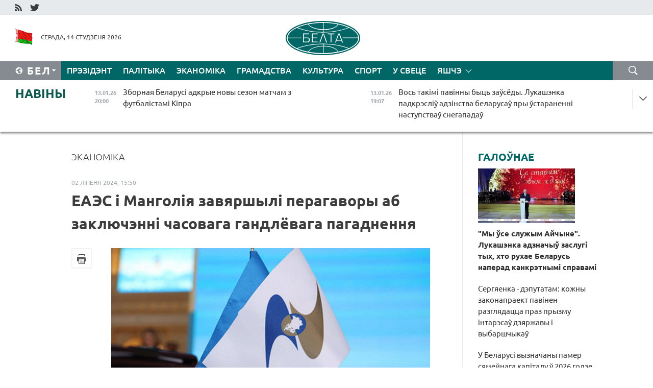

--- FILE ---
content_type: text/html; charset=UTF-8
request_url: https://blr.belta.by/economics/view/eaes-i-mangolija-zavjarshyli-peragavory-ab-zakljuchenni-chasovaga-gandlevaga-pagadnennja-133069-2024/
body_size: 14943
content:
    
    	<!DOCTYPE HTML>
	<html lang="by-BY" prefix="og: http://ogp.me/ns#">
	<head  prefix="article: http://ogp.me/ns/article#">
		<title>ЕАЭС і Манголія завяршылі перагаворы аб заключэнні часовага гандлёвага пагаднення </title>
		<meta http-equiv="Content-Type" content="text/html; charset=utf-8">
                <meta name="viewport" content="width=device-width">
		<link rel="stylesheet" href="/styles/general_styles.css" type="text/css">
                                <link rel="stylesheet" href="/styles/styles2.css?1768366306" type="text/css">
                                <link rel="stylesheet" href="/styles/styles.css?1768366306" type="text/css">
                <link rel="stylesheet" href="/styles/tr_styles.css" type="text/css">
                            <link rel="icon" href="/desimages/fav.png" type="image/png">
		<meta name="keywords" content="">
		<meta name="description" content="&quot;Бакі выказалі імкненне выйсці на падпісанне пагаднення да канца бягучага года&quot;, - дадалі ў ЕЭК. ">
	                    <meta property="og:locale" content="by_BY">
	        	        	<meta property="og:site_name" content="Беларускае тэлеграфнае агенцтва" />
	        	        	<meta property="og:title" content="ЕАЭС і Манголія завяршылі перагаворы аб заключэнні часовага гандлёвага пагаднення " />
	        	        	<meta property="og:type" content="article" />
	        	        	<meta property="og:url" content="https://blr.belta.by/economics/view/eaes-i-mangolija-zavjarshyli-peragavory-ab-zakljuchenni-chasovaga-gandlevaga-pagadnennja-133069-2024" />
	        	        	<meta property="og:image" content="https://blr.belta.by/images/storage/news/with_archive/2024/000021_1719924656_133069_big.jpg" />
	        	        	<meta property="og:description" content="&amp;quot;Бакі выказалі імкненне выйсці на падпісанне пагаднення да канца бягучага года&amp;quot;, - дадалі ў ЕЭК. " />
	        	        	<meta property="og:section" content="Эканоміка" />
	        	        	<meta property="article:published_time" content="2024-07-02 15:50:00" />
	        	        	<meta property="article:modified_time" content="2024-07-02 15:51:35" />
	        	    		                        <!-- Yandex.Metrika informer -->
<a href="https://metrika.yandex.by/stat/?id=15029098&amp;from=informer"
target="_blank" rel="nofollow"><img src="https://informer.yandex.ru/informer/15029098/1_1_FFFFFFFF_EFEFEFFF_0_pageviews"
style="width:80px; height:15px; border:0; display:none" alt="Яндекс.Метрика" title="Яндекс.Метрика: данные за сегодня (просмотры)" class="ym-advanced-informer" data-cid="15029098" data-lang="ru" /></a>
<!-- /Yandex.Metrika informer -->

<!-- Yandex.Metrika counter -->
<script type="text/javascript" >
   (function(m,e,t,r,i,k,a){m[i]=m[i]||function(){(m[i].a=m[i].a||[]).push(arguments)};
   m[i].l=1*new Date();
   for (var j = 0; j < document.scripts.length; j++) {if (document.scripts[j].src === r) { return; }}
   k=e.createElement(t),a=e.getElementsByTagName(t)[0],k.async=1,k.src=r,a.parentNode.insertBefore(k,a)})
   (window, document, "script", "https://mc.yandex.ru/metrika/tag.js", "ym");

   ym(15029098, "init", {
        clickmap:true,
        trackLinks:true,
        accurateTrackBounce:true,
        webvisor:true
   });
</script>
<noscript><div><img src="https://mc.yandex.ru/watch/15029098" style="position:absolute; left:-9999px;" alt="" /></div></noscript>
<!-- /Yandex.Metrika counter -->

            
        

                                                                	</head>
	
	<body>

                
        <a id="top"></a>

    <div class="all   ">
        <div class="ban_main_top">
            
        </div>
        <div class="top_line">
	                <div class="social_icons">
                                          <a href="/rss" title="RSS"  target ="_self" onmouseover="this.children[0].src='https://blr.belta.by/images/storage/banners/000015_9792b56e8dc3dd1262c69a28a949a99b_work.jpg'" onmouseout="this.children[0].src='https://blr.belta.by/images/storage/banners/000015_4c7b4dd0abba134c3f3b40f11c7d2280_work.jpg'">
                    <img src="https://blr.belta.by/images/storage/banners/000015_4c7b4dd0abba134c3f3b40f11c7d2280_work.jpg" alt="RSS" title="RSS" />
                </a>
                                              <a href="https://twitter.com/ByBelta" title="Twitter"  target ="_blank" onmouseover="this.children[0].src='https://blr.belta.by/images/storage/banners/000015_d883d8345fde0915c71fe70fbc6b3aba_work.jpg'" onmouseout="this.children[0].src='https://blr.belta.by/images/storage/banners/000015_aa312c63b3361ad13bfc21a9647031cf_work.jpg'">
                    <img src="https://blr.belta.by/images/storage/banners/000015_aa312c63b3361ad13bfc21a9647031cf_work.jpg" alt="Twitter" title="Twitter" />
                </a>
                        </div>
    
	         
        </div>
        <div class="header">
            <div class="header_date">
                                            <a class="header_flag" href="/" title="Сцяг"  target ="_self">
                <img 
                    src="https://blr.belta.by/images/storage/banners/000204_8b46a27f5f27ae9a2d0bd487d340c2d5_work.jpg" 
                    alt="Сцяг" 
                    title="Сцяг" 
                                    />
            </a>
            
                Серада, 14 студзеня 2026
            </div>
	            	        <div class="logo">
            
                                                                    <a href="/" title="Беларускае тэлеграфнае агенцтва"  target ="_self">
                            <span class="logo_img"><img src="https://blr.belta.by/images/storage/banners/000016_3289232daeea51392de2ee72efbeeaee_work.jpg" alt="Беларускае тэлеграфнае агенцтва" title="Беларускае тэлеграфнае агенцтва" /></span>
                                                    </a>
                                                        </div>
    
            <div class="weather_currency">
                <div class="weather_currency_inner">
                
	 	
                </div>
	    
            </div>
        </div>
    <div class="menu_line" >

	    <div class="main_langs" id="main_langs">
            <div class="main_langs_inner" id="main_langs_inner">
	
                                    <div class="main_lang_item" ><a target="_blank"   href="http://belta.by" title="Рус" >Рус</a></div>
        	
                                                    	
                                    <div class="main_lang_item" ><a target="_blank"   href="https://pol.belta.by/" title="Pl" >Pl</a></div>
        	
                                    <div class="main_lang_item" ><a target="_blank"   href="http://eng.belta.by" title="Eng" >Eng</a></div>
        	
                                    <div class="main_lang_item" ><a target="_blank"   href="http://deu.belta.by" title="Deu" >Deu</a></div>
        	
                                    <div class="main_lang_item" ><a target="_blank"   href="http://esp.belta.by" title="Esp" >Esp</a></div>
        	
                                    <div class="main_lang_item" ><a target="_blank"   href="http://chn.belta.by/" title="中文" >中文</a></div>
        </div>
<div class="main_lang_item main_lang_selected" ><a   href="https://blr.belta.by/" title="Бел">Бел</a></div>
</div>
		

	       <div class="h_menu_fp" id="h_menu_fp" >
    <div class="h_menu_title" id="h_menu_title">
                Меню
    </div>
            <div class="h_menu_s" id="h_menu_s"></div>
        <div class="menu_more">
            <div class="menu_more_title" id="h_menu_more" >Яшчэ </div>
                    <div id="h_menu" class="h_menu">
                <div class="content_all_margin">
	                        <div class="menu_els" id="h_menu_line_1">
                                                            <div class="menu_item " id="h_menu_item_1_1">
                            <a   href="https://blr.belta.by/president/" title="Прэзідэнт">Прэзідэнт</a>
                        </div>
                                                                                <div class="menu_item " id="h_menu_item_1_2">
                            <a   href="https://blr.belta.by/politics/" title="Палітыка">Палітыка</a>
                        </div>
                                                                                <div class="menu_item menu_item_selected" id="h_menu_item_1_3">
                            <a   href="https://blr.belta.by/economics/" title="Эканоміка">Эканоміка</a>
                        </div>
                                                                                <div class="menu_item " id="h_menu_item_1_4">
                            <a   href="https://blr.belta.by/society/" title="Грамадства">Грамадства</a>
                        </div>
                                                                                <div class="menu_item " id="h_menu_item_1_5">
                            <a   href="https://blr.belta.by/culture/" title="Культура">Культура</a>
                        </div>
                                                                                <div class="menu_item " id="h_menu_item_1_6">
                            <a   href="https://blr.belta.by/sport/" title="Спорт">Спорт</a>
                        </div>
                                                                                <div class="menu_item " id="h_menu_item_1_7">
                            <a   href="https://blr.belta.by/world/" title="У свеце">У свеце</a>
                        </div>
                                                </div>
                                            <div class="menu_els" id="h_menu_line_2">
                                                            <div class="menu_item " id="h_menu_item_2_1">
                            <a   href="https://blr.belta.by/opinions/" title="Меркаванні">Меркаванні</a>
                        </div>
                                                                                <div class="menu_item " id="h_menu_item_2_2">
                            <a   href="https://blr.belta.by/comments/" title="Каментарыі">Каментарыі</a>
                        </div>
                                                                                <div class="menu_item " id="h_menu_item_2_3">
                            <a   href="https://blr.belta.by/interview/" title="Інтэрв&#039;ю">Інтэрв'ю</a>
                        </div>
                                                </div>
                                            <div class="menu_els" id="h_menu_line_3">
                                                            <div class="menu_item " id="h_menu_item_3_1">
                            <a   href="https://blr.belta.by/photonews/" title="Фотанавіны">Фотанавіны</a>
                        </div>
                                                                                <div class="menu_item " id="h_menu_item_3_2">
                            <a   href="https://blr.belta.by/video/" title="Відэа">Відэа</a>
                        </div>
                                                                                <div class="menu_item " id="h_menu_item_3_3">
                            <a   href="https://blr.belta.by/infographica/" title="Інфаграфіка">Інфаграфіка</a>
                        </div>
                                                </div>
                                            <div class="menu_els" id="h_menu_line_4">
                                                            <div class="menu_item " id="h_menu_item_4_1">
                            <a   href="https://blr.belta.by/about_company/" title="Аб агенцтве">Аб агенцтве</a>
                        </div>
                                                                                <div class="menu_item " id="h_menu_item_4_2">
                            <a   href="https://blr.belta.by/advertising/" title="Рэклама">Рэклама</a>
                        </div>
                                                                                <div class="menu_item " id="h_menu_item_4_3">
                            <a   href="https://blr.belta.by/contacts/" title="Кантакты">Кантакты</a>
                        </div>
                                                </div>
                            </div>
       
    </div>
                    </div>
           </div>            
	


	
    
    
	    <div class="search_btn" onclick="open_search('search')"></div>
<form action="/search/getResultsForPeriod/" id="search">
    <input type="text" name="query" value="" placeholder="Пошук" class="search_edit"/>
    <input type="submit" value="Пошук" class="search_submit" />
    <div class="clear"></div>
        <div class="fp_search_where">
        <span id="fp_search_where">Дзе шукаць:</span>
            <input type="radio" name="group" value="0" id="group_0"/><label for="group_0">Шукаць усюды</label>
                                                        <input type="radio" name="group" value="4" id="group_4"/><label for="group_4">Вiдэа</label>
                                           <input type="radio" name="group" value="5" id="group_5"/><label for="group_5">Інфаграфіка</label>
                                           <input type="radio" name="group" value="6" id="group_6"/><label for="group_6">Эксперты</label>
               </div>
       <div class="fp_search_where">
        <span id="fp_search_when">За перыяд</span>
            <input type="radio" name="period" value="0" id="period_0"/><label for="period_0">За ўвесь перыяд</label>
            <input type="radio" name="period" value="1" id="period_1"/><label for="period_1">За дзень</label>
            <input type="radio" name="period" value="2" id="period_2"/><label for="period_2">За тыдзень</label>
            <input type="radio" name="period" value="3" id="period_3"/><label for="period_3">За месяц</label>
            <input type="radio" name="period" value="4" id="period_4"/><label for="period_4">За год</label>
                </div>
    <div class="search_close close_btn" onclick="close_search('search')"></div>
</form>
   

    </div>
    <div class="top_lenta_inner">
  <div class="top_lenta">
    <a href="/" title="На галоўную" class="tl_logo"></a>
    <div class="tl_title">
                    <a href="https://blr.belta.by/all_news" title="Навіны">Навіны</a>
            </div>
                            <div class="tl_inner" id="tl_inner">
        
        <div class="tl_item">
	        	            	            	            	        	                            <div class="lenta_date_box">
                    <div class="lenta_date">
                   	               13.01.26
	                              <div class="line"></div>
                    </div>
                    </div>
	                                                                        	                	                                <a  href="https://blr.belta.by/sport/view/zbornaja-belarusi-adkrye-novy-sezon-matcham-z-futbalistami-kipra-153463-2026/"   title="Зборная Беларусі адкрые новы сезон матчам з футбалістамі Кіпра ">
                    <span class="tl_date">
                                                                                                    <span class="lenta_date_past">13.01.26</span>
                                                <span>20:00</span>
                    </span>
                    <span class="tl_news">Зборная Беларусі адкрые новы сезон матчам з футбалістамі Кіпра </span>
                    <span class="tl_node">Спорт</span>
                </a>
        </div>
        
        <div class="tl_item">
	        	            	        	                                                                        	                	                                <a  href="https://blr.belta.by/president/view/vos-takimi-pavinny-byts-zausedy-lukashenka-padkresliu-adzinstva-belarusau-pry-ustaranenni-nastupstvau-153462-2026/"   title="Вось такімі павінны быць заўсёды. Лукашэнка падкрэсліў адзінства беларусаў пры ўстараненні наступстваў снегападаў ">
                    <span class="tl_date">
                                                                                                    <span class="lenta_date_past">13.01.26</span>
                                                <span>19:07</span>
                    </span>
                    <span class="tl_news">Вось такімі павінны быць заўсёды. Лукашэнка падкрэсліў адзінства беларусаў пры ўстараненні наступстваў снегападаў </span>
                    <span class="tl_node">Прэзідэнт</span>
                </a>
        </div>
        
        <div class="tl_item">
	        	            	        	                                                                        	                	                                <a  href="https://blr.belta.by/president/view/lukashenka-pra-god-belaruskaj-zhanchyny-upershynju-vybrali-ne-prosta-temu-goda-a-jago-simval-153461-2026/"   title="Лукашэнка пра Год беларускай жанчыны: упершыню выбралі не проста тэму года, а яго сімвал ">
                    <span class="tl_date">
                                                                                                    <span class="lenta_date_past">13.01.26</span>
                                                <span>18:32</span>
                    </span>
                    <span class="tl_news">Лукашэнка пра Год беларускай жанчыны: упершыню выбралі не проста тэму года, а яго сімвал </span>
                    <span class="tl_node">Прэзідэнт</span>
                </a>
        </div>
        
        <div class="tl_item">
	        	            	        	                                                                        	                	                                <a  href="https://blr.belta.by/president/view/my-use-sluzhym-ajchyne-lukashenka-adznachyu-zaslugi-tyh-hto-ruhae-belarus-naperad-kankretnymi-spravami-153460-2026/"   title="&quot;Мы ўсе служым Айчыне&quot;. Лукашэнка адзначыў заслугі тых, хто рухае Беларусь наперад канкрэтнымі справамі ">
                    <span class="tl_date">
                                                                                                    <span class="lenta_date_past">13.01.26</span>
                                                <span>18:24</span>
                    </span>
                    <span class="tl_news">"Мы ўсе служым Айчыне". Лукашэнка адзначыў заслугі тых, хто рухае Беларусь наперад канкрэтнымі справамі </span>
                    <span class="tl_node">Прэзідэнт</span>
                </a>
        </div>
        
        <div class="tl_item">
	        	            	        	                                                                        	                	                                <a  href="https://blr.belta.by/society/view/bolsh-za-11-tys-valantserau-byli-zadzejnichany-na-prybiranni-snegu-153459-2026/"   title="Больш за 11 тыс. валанцёраў былі задзейнічаны на прыбіранні снегу ">
                    <span class="tl_date">
                                                                                                    <span class="lenta_date_past">13.01.26</span>
                                                <span>18:20</span>
                    </span>
                    <span class="tl_news">Больш за 11 тыс. валанцёраў былі задзейнічаны на прыбіранні снегу </span>
                    <span class="tl_node">Грамадства</span>
                </a>
        </div>
        
        <div class="tl_item">
	        	            	        	                                                                        	                	                                <a  href="https://blr.belta.by/society/view/sinoptyki-zmoguts-skladats-pragnozy-na-15-dzen-naperad-kali-geta-stane-magchyma-153458-2026/"   title="Сіноптыкі змогуць складаць прагнозы на 15 дзён наперад. Калі гэта стане магчыма? ">
                    <span class="tl_date">
                                                                                                    <span class="lenta_date_past">13.01.26</span>
                                                <span>17:44</span>
                    </span>
                    <span class="tl_news">Сіноптыкі змогуць складаць прагнозы на 15 дзён наперад. Калі гэта стане магчыма? </span>
                    <span class="tl_node">Грамадства</span>
                </a>
        </div>
        
        <div class="tl_item">
	        	            	        	                                                                        	                	                                <a  href="https://blr.belta.by/politics/view/mzs-dalo-rekamendatsyi-gramadzjanam-belarusi-jakija-planujuts-paezdki-u-iran-153457-2026/"   title="МЗС дало рэкамендацыі грамадзянам Беларусі, якія плануюць паездкі ў Іран ">
                    <span class="tl_date">
                                                                                                    <span class="lenta_date_past">13.01.26</span>
                                                <span>17:07</span>
                    </span>
                    <span class="tl_news">МЗС дало рэкамендацыі грамадзянам Беларусі, якія плануюць паездкі ў Іран </span>
                    <span class="tl_node">Палітыка</span>
                </a>
        </div>
        
        <div class="tl_item">
	        	            	        	                                                                        	                	                                <a  href="https://blr.belta.by/society/view/atmasfera-tsjapla-i-klopatu-u-rnpts-traumatalogii-i-artapedyi-prajshla-aktsyja-terapija-tsudau-153456-2026/"   title="Атмасфера цяпла і клопату. У РНПЦ траўматалогіі і артапедыі прайшла акцыя &quot;Тэрапія цудаў&quot;">
                    <span class="tl_date">
                                                                                                    <span class="lenta_date_past">13.01.26</span>
                                                <span>16:58</span>
                    </span>
                    <span class="tl_news">Атмасфера цяпла і клопату. У РНПЦ траўматалогіі і артапедыі прайшла акцыя "Тэрапія цудаў"</span>
                    <span class="tl_node">Грамадства</span>
                </a>
        </div>
        
        <div class="tl_item">
	        	            	        	                                                                        	                	                                <a  href="https://blr.belta.by/economics/view/butb-pragnazue-rost-popytu-na-neruhomuju-maemasts-shto-vystauljaetstsa-na-targi-pa-minimalnaj-tsane-153455-2026/"   title="БУТБ прагназуе рост попыту на нерухомую маёмасць, што выстаўляецца на таргі па мінімальнай цане ">
                    <span class="tl_date">
                                                                                                    <span class="lenta_date_past">13.01.26</span>
                                                <span>16:50</span>
                    </span>
                    <span class="tl_news">БУТБ прагназуе рост попыту на нерухомую маёмасць, што выстаўляецца на таргі па мінімальнай цане </span>
                    <span class="tl_node">Эканоміка</span>
                </a>
        </div>
        
        <div class="tl_item">
	        	            	        	                                                                        	                	                                <a  href="https://blr.belta.by/politics/view/generalnae-konsulstva-belarusi-pachalo-rabotu-u-almaty-153454-2026/"   title="Генеральнае консульства Беларусі пачало работу ў Алматы   ">
                    <span class="tl_date">
                                                                                                    <span class="lenta_date_past">13.01.26</span>
                                                <span>16:45</span>
                    </span>
                    <span class="tl_news">Генеральнае консульства Беларусі пачало работу ў Алматы   </span>
                    <span class="tl_node">Палітыка</span>
                </a>
        </div>
        
        <div class="tl_item">
	        	            	        	                                                                        	                	                                <a  href="https://blr.belta.by/world/view/shmygal-zvolneny-z-pasady-ministra-abarony-ukrainy-153453-2026/"   title="Шмыгаль звольнены з пасады міністра абароны Украіны ">
                    <span class="tl_date">
                                                                                                    <span class="lenta_date_past">13.01.26</span>
                                                <span>16:22</span>
                    </span>
                    <span class="tl_news">Шмыгаль звольнены з пасады міністра абароны Украіны </span>
                    <span class="tl_node">У свеце</span>
                </a>
        </div>
        
        <div class="tl_item">
	        	            	        	                                                                        	                	                                <a  href="https://blr.belta.by/politics/view/mzs-belarusi-vystupila-z-zajavaj-u-suvjazi-z-abstanoukaj-u-irane-153452-2026/"   title="МЗС Беларусі выступіла з заявай у сувязі з абстаноўкай у Іране ">
                    <span class="tl_date">
                                                                                                    <span class="lenta_date_past">13.01.26</span>
                                                <span>16:06</span>
                    </span>
                    <span class="tl_news">МЗС Беларусі выступіла з заявай у сувязі з абстаноўкай у Іране </span>
                    <span class="tl_node">Палітыка</span>
                </a>
        </div>
        
        <div class="tl_item">
	        	            	        	                                                                        	                	                                <a  href="https://blr.belta.by/society/view/vysokakvalifikavanym-rabotnikam-inshazemtsam-moguts-sprastsits-atrymanne-dazvolu-na-pastajannae-153451-2026/"   title="Высокакваліфікаваным работнікам-іншаземцам могуць спрасціць атрыманне дазволу на пастаяннае пражыванне ў Беларусі ">
                    <span class="tl_date">
                                                                                                    <span class="lenta_date_past">13.01.26</span>
                                                <span>16:04</span>
                    </span>
                    <span class="tl_news">Высокакваліфікаваным работнікам-іншаземцам могуць спрасціць атрыманне дазволу на пастаяннае пражыванне ў Беларусі </span>
                    <span class="tl_node">Грамадства</span>
                </a>
        </div>
        
        <div class="tl_item">
	        	            	        	                                                                        	                	                                <a  href="https://blr.belta.by/society/view/belaruski-krasover-belgee-x50-stau-drugim-pa-papuljarnastsi-u-rasii-u-2025-godze-153450-2026/"   title="Беларускі красовер Belgee X50 стаў другім па папулярнасці ў Расіі ў 2025 годзе">
                    <span class="tl_date">
                                                                                                    <span class="lenta_date_past">13.01.26</span>
                                                <span>15:46</span>
                    </span>
                    <span class="tl_news">Беларускі красовер Belgee X50 стаў другім па папулярнасці ў Расіі ў 2025 годзе</span>
                    <span class="tl_node">Грамадства</span>
                </a>
        </div>
        
        <div class="tl_item">
	        	            	        	                                                                        	                	                                <a  href="https://blr.belta.by/world/view/parlamentskija-vybary-u-vengryi-naznachany-na-12-krasavika-153449-2026/"   title="Парламенцкія выбары ў Венгрыі назначаны на 12 красавіка ">
                    <span class="tl_date">
                                                                                                    <span class="lenta_date_past">13.01.26</span>
                                                <span>15:35</span>
                    </span>
                    <span class="tl_news">Парламенцкія выбары ў Венгрыі назначаны на 12 красавіка </span>
                    <span class="tl_node">У свеце</span>
                </a>
        </div>
        
        <div class="tl_item">
	        	            	        	                                                                        	                	                                <a  href="https://blr.belta.by/society/view/analityk-mirnae-ureguljavanne-kanfliktu-va-ukraine-budze-takim-zha-nechakanym-jak-i-jago-pachatak-153448-2026/"   title="Аналітык: мірнае ўрэгуляванне канфлікту ва Украіне будзе такім жа нечаканым, як і яго пачатак  ">
                    <span class="tl_date">
                                                                                                    <span class="lenta_date_past">13.01.26</span>
                                                <span>15:22</span>
                    </span>
                    <span class="tl_news">Аналітык: мірнае ўрэгуляванне канфлікту ва Украіне будзе такім жа нечаканым, як і яго пачатак  </span>
                    <span class="tl_node">Грамадства</span>
                </a>
        </div>
        
        <div class="tl_item">
	        	            	        	                                                                        	                	                                <a  href="https://blr.belta.by/culture/view/laureatami-premii-imja-ai-dubko-u-sfery-kultury-stali-13-chalavek-153447-2026/"   title="Лаўрэатамі прэміі імя А.І. Дубко ў сферы культуры сталі 13 чалавек">
                    <span class="tl_date">
                                                                                                    <span class="lenta_date_past">13.01.26</span>
                                                <span>15:19</span>
                    </span>
                    <span class="tl_news">Лаўрэатамі прэміі імя А.І. Дубко ў сферы культуры сталі 13 чалавек</span>
                    <span class="tl_node">Культура</span>
                </a>
        </div>
        
        <div class="tl_item">
	        	            	        	                                                                        	                	                                <a  href="https://blr.belta.by/society/view/u-belarusi-vyznachany-pamer-sjamejnaga-kapitalu-u-2026-godze-153446-2026/"   title="У Беларусі вызначаны памер сямейнага капіталу ў 2026 годзе ">
                    <span class="tl_date">
                                                                                                    <span class="lenta_date_past">13.01.26</span>
                                                <span>15:10</span>
                    </span>
                    <span class="tl_news">У Беларусі вызначаны памер сямейнага капіталу ў 2026 годзе </span>
                    <span class="tl_node">Грамадства</span>
                </a>
        </div>
        
        <div class="tl_item">
	        	            	        	                                                                        	                	                                <a  href="https://blr.belta.by/politics/view/kirauniki-mzs-belarusi-i-rasii-abmerkavali-situatsyju-u-irane-venesuele-i-grafik-buduchyh-sustrech-153445-2026/"   title="Кіраўнікі МЗС Беларусі і Расіі абмеркавалі сітуацыю ў Іране, Венесуэле і графік будучых сустрэч ">
                    <span class="tl_date">
                                                                                                    <span class="lenta_date_past">13.01.26</span>
                                                <span>14:55</span>
                    </span>
                    <span class="tl_news">Кіраўнікі МЗС Беларусі і Расіі абмеркавалі сітуацыю ў Іране, Венесуэле і графік будучых сустрэч </span>
                    <span class="tl_node">Палітыка</span>
                </a>
        </div>
        
        <div class="tl_item">
	        	            	        	                                                                        	                	                                <a  href="https://blr.belta.by/society/view/zakonapraekt-pa-pytannjah-identyfikatsyi-i-prasochvalnastsi-selgaszhyvel-prynjaty-u-pershym-chytanni-153444-2026/"   title="Законапраект па пытаннях ідэнтыфікацыі і прасочвальнасці сельгасжывёл прыняты ў першым чытанні ">
                    <span class="tl_date">
                                                                                                    <span class="lenta_date_past">13.01.26</span>
                                                <span>14:40</span>
                    </span>
                    <span class="tl_news">Законапраект па пытаннях ідэнтыфікацыі і прасочвальнасці сельгасжывёл прыняты ў першым чытанні </span>
                    <span class="tl_node">Грамадства</span>
                </a>
        </div>
        
        <div class="tl_item">
	        	            	        	                                                                        	                	                                <a  href="https://blr.belta.by/society/view/rytual-uruchennja-pagonau-supratsounikam-militsejskaga-vedamstva-adbyusja-u-muzei-gistoryi-vav-153443-2026/"   title="Рытуал уручэння пагонаў супрацоўнікам міліцэйскага ведамства адбыўся ў Музеі гісторыі ВАВ  ">
                    <span class="tl_date">
                                                                                                    <span class="lenta_date_past">13.01.26</span>
                                                <span>14:02</span>
                    </span>
                    <span class="tl_news">Рытуал уручэння пагонаў супрацоўнікам міліцэйскага ведамства адбыўся ў Музеі гісторыі ВАВ  </span>
                    <span class="tl_node">Грамадства</span>
                </a>
        </div>
        
        <div class="tl_item">
	        	            	        	                                                                        	                	                                <a  href="https://blr.belta.by/sport/view/shymanovich-prabilasja-u-drugi-krug-kvalifikatsyi-adkrytaga-chempijanatu-australii-pa-tenise-153442-2026/"   title="Шымановіч прабілася ў другі круг кваліфікацыі адкрытага чэмпіянату Аўстраліі па тэнісе ">
                    <span class="tl_date">
                                                                                                    <span class="lenta_date_past">13.01.26</span>
                                                <span>13:44</span>
                    </span>
                    <span class="tl_news">Шымановіч прабілася ў другі круг кваліфікацыі адкрытага чэмпіянату Аўстраліі па тэнісе </span>
                    <span class="tl_node">Спорт</span>
                </a>
        </div>
        
        <div class="tl_item">
	        	            	        	                                                                        	                	                                <a  href="https://blr.belta.by/society/view/tsi-pavjalichytstsa-kolkasts-belaruskamounyh-pragram-na-telebachanni-adkazau-ministr-infarmatsyi-153441-2026/"   title="Ці павялічыцца колькасць беларускамоўных праграм на тэлебачанні, адказаў міністр інфармацыі ">
                    <span class="tl_date">
                                                                                                    <span class="lenta_date_past">13.01.26</span>
                                                <span>13:43</span>
                    </span>
                    <span class="tl_news">Ці павялічыцца колькасць беларускамоўных праграм на тэлебачанні, адказаў міністр інфармацыі </span>
                    <span class="tl_node">Грамадства</span>
                </a>
        </div>
        
        <div class="tl_item">
	        	            	        	                                                                        	                	                                <a  href="https://blr.belta.by/economics/view/urad-kampensue-belarusbanku-straty-ad-ekspartnaga-kredytu-taa-budinzhyniryng-153440-2026/"   title="Урад кампенсуе Беларусбанку страты ад экспартнага крэдыту ТАА &quot;БудІнжынірынг&quot; ">
                    <span class="tl_date">
                                                                                                    <span class="lenta_date_past">13.01.26</span>
                                                <span>13:21</span>
                    </span>
                    <span class="tl_news">Урад кампенсуе Беларусбанку страты ад экспартнага крэдыту ТАА "БудІнжынірынг" </span>
                    <span class="tl_node">Эканоміка</span>
                </a>
        </div>
        
        <div class="tl_item">
	        	            	        	                                                                        	                	                                <a  href="https://blr.belta.by/society/view/galaledzitsa-i-da-minus-23-gradusau-chakaetstsa-u-belarusi-14-studzenja-153439-2026/"   title="Галалёдзіца і да -23°С чакаецца ў Беларусі 14 студзеня">
                    <span class="tl_date">
                                                                                                    <span class="lenta_date_past">13.01.26</span>
                                                <span>12:58</span>
                    </span>
                    <span class="tl_news">Галалёдзіца і да -23°С чакаецца ў Беларусі 14 студзеня</span>
                    <span class="tl_node">Грамадства</span>
                </a>
        </div>
        
        <div class="tl_item">
	        	            	        	                                                                        	                	                                <a  href="https://blr.belta.by/society/view/ryhtujuts-novuju-ataku-na-ushod-banar-rastlumachyu-jak-zahad-bachyts-slavjanskuju-prablemu-153438-2026/"   title="&quot;Рыхтуюць новую атаку на Усход&quot;. Банар растлумачыў, як Захад бачыць &quot;славянскую праблему&quot;">
                    <span class="tl_date">
                                                                                                    <span class="lenta_date_past">13.01.26</span>
                                                <span>12:48</span>
                    </span>
                    <span class="tl_news">"Рыхтуюць новую атаку на Усход". Банар растлумачыў, як Захад бачыць "славянскую праблему"</span>
                    <span class="tl_node">Грамадства</span>
                </a>
        </div>
        
        <div class="tl_item">
	        	            	        	                                                                        	                	                                <a  href="https://blr.belta.by/world/view/tramp-uveu-poshliny-u-pamery-25-pratsentau-dlja-krain-jakija-supratsounichajuts-z-iranam-153437-2026/"   title="Трамп увёў пошліны ў памеры 25 працэнтаў для краін, якія супрацоўнічаюць з Іранам">
                    <span class="tl_date">
                                                                                                    <span class="lenta_date_past">13.01.26</span>
                                                <span>12:25</span>
                    </span>
                    <span class="tl_news">Трамп увёў пошліны ў памеры 25 працэнтаў для краін, якія супрацоўнічаюць з Іранам</span>
                    <span class="tl_node">У свеце</span>
                </a>
        </div>
        
        <div class="tl_item">
	        	            	        	                                                                        	                	                                <a  href="https://blr.belta.by/society/view/u-belarusi-vyznachany-paradak-adboru-kandydatau-dlja-atrymannja-adukatsyi-za-mjazhoj-153436-2026/"   title="У Беларусі вызначаны парадак адбору кандыдатаў для атрымання адукацыі за мяжой">
                    <span class="tl_date">
                                                                                                    <span class="lenta_date_past">13.01.26</span>
                                                <span>12:14</span>
                    </span>
                    <span class="tl_news">У Беларусі вызначаны парадак адбору кандыдатаў для атрымання адукацыі за мяжой</span>
                    <span class="tl_node">Грамадства</span>
                </a>
        </div>
        
        <div class="tl_item">
	        	            	        	                                                                        	                	                                <a  href="https://blr.belta.by/sport/view/tysjacha-prykladau-tago-jak-talent-i-pratsa-pishuts-gistoryju-baskau-ab-dasjagnenni-shypachova-153435-2026/"   title="&quot;Тысяча прыкладаў таго, як талент і праца пішуць гісторыю&quot;. Баскаў аб дасягненні Шыпачова ">
                    <span class="tl_date">
                                                                                                    <span class="lenta_date_past">13.01.26</span>
                                                <span>11:55</span>
                    </span>
                    <span class="tl_news">"Тысяча прыкладаў таго, як талент і праца пішуць гісторыю". Баскаў аб дасягненні Шыпачова </span>
                    <span class="tl_node">Спорт</span>
                </a>
        </div>
        
        <div class="tl_item">
	        	            	        	                                                                        	                	                                <a  href="https://blr.belta.by/economics/view/lichba-rastse-z-kozhnym-godam-kolki-ton-peletau-vykarystana-na-unutranym-rynku-belarusi-za-2025-y-153434-2026/"   title="Лічба расце з кожным годам. Колькі тон пелетаў выкарыстана на ўнутраным рынку Беларусі за 2025-ы?  ">
                    <span class="tl_date">
                                                                                                    <span class="lenta_date_past">13.01.26</span>
                                                <span>11:45</span>
                    </span>
                    <span class="tl_news">Лічба расце з кожным годам. Колькі тон пелетаў выкарыстана на ўнутраным рынку Беларусі за 2025-ы?  </span>
                    <span class="tl_node">Эканоміка</span>
                </a>
        </div>
        <a class="all_news" href="https://blr.belta.by/all_news" title="Усе навіны">Усе навіны</a> 
    </div>
    <div class="tl_arrow" title="" id="tl_arrow"></div>
    <a class="all_news main_left_col" href="https://blr.belta.by/all_news" title="Усе навіны">Усе навіны</a> 
  </div>
    
</div>    <div class="main">
        <div class="content_2_col">
                  
<div class="content_margin">
<a href="https://blr.belta.by/economics/" title="Эканоміка"  class="rubric">Эканоміка</a>
<div class="date_full">02 ліпеня 2024, 15:50</div>
<h1>ЕАЭС і Манголія завяршылі перагаворы аб заключэнні часовага гандлёвага пагаднення <br /></h1>

    <div class="inner_content">
                    <div class="social_icons_c">
                                                                                        <div></div>
            
       

                                            <a href="/printv/economics/view/eaes-i-mangolija-zavjarshyli-peragavory-ab-zakljuchenni-chasovaga-gandlevaga-pagadnennja-133069-2024/" onclick="window.open('/printv/economics/view/eaes-i-mangolija-zavjarshyli-peragavory-ab-zakljuchenni-chasovaga-gandlevaga-pagadnennja-133069-2024/');return false" class="print_icon"></a>
                </div>
        
        <div>
            <div class="text">

                                    <div class="main_img">
                        <img src="https://blr.belta.by/images/storage/news/with_archive/2024/000021_1719924656_133069_big.jpg" alt="Фота з архіва" title="Фота з архіва"/>
                        <div class="img_doc_title">Фота з архіва</div>                    </div>
                
                                
                <meta name="mediator_published_time" content="2024-07-02T15:50:00+00:00" />
    <meta name="mediator_theme" content="Эканоміка" />
    <meta name="mediator" content="/economics/view/eaes-i-mangolija-zavjarshyli-peragavory-ab-zakljuchenni-chasovaga-gandlevaga-pagadnennja-133069-2024/" />
                                                                      
                                <div class="js-mediator-article">
                    2 ліпеня, Масква /Эдуард Півавар - БЕЛТА/. Еўразійскі эканамічны саюз і Манголія завяршылі перагаворы аб заключэнні часовага гандлёвага пагаднення, яно можа быць падпісана да канца бягучага года. Аб гэтым БЕЛТА паведамілі ў гандлёвым блоку Еўразійскай эканамічнай камісіі.<br /><br />"У час праходзячага ва Улан-Батары першага раўнда перагавораў аб заключэнні часовага гандлёвага пагаднення паміж Еўразійскім эканамічным саюзам, яго дзяржавамі-членамі і Манголіяй бакі ўжо змаглі канстатаваць іх субстантыўнае завяршэнне. Гэта стала  магчымым дзякуючы таму, што праект дакумента, уключаючы дамоўленасці аб зніжэнні або абнуленні пошлін па абмежаваным коле тавараў, быў падрыхтаваны ў рэкордна кароткія тэрміны", - расказалі ў ЕЭК.<br /><br />"Пашырэнне супрацоўніцтва праз заключэнне часовага гандлёвага пагаднення паміж ЕАЭС і Манголіяй мае стратэгічнае значэнне, паколькі дасць магчымасць стварыць дадатковыя стымулы для ўзаемнага павелічэння экспарту прадукцыі, дыверсіфікацыі гандлю і павышэння канкурэнтаздольнасці тавараў на рынках адзін аднаго. Акрамя таго, мы чакаем больш цеснай інтэграцыі краін нашага саюза і Манголіі ў рэгіянальныя і глабальныя ланцужкі дабаўленай вартасці", - заявіў член Калегіі (міністр) па гандлі ЕЭК Андрэй Сляпнёў.<br /><br />"Бакі выказалі імкненне выйсці на падпісанне пагаднення да канца бягучага года", - дадалі ў ЕЭК.-0- <br />
                    
                    
                                        
                                    <div class="invite_in_messagers">
    <div>Падпісвайцеся на нас у</div>
       <a  class="viber" href="https://twitter.com/ByBelta" rel="nofollow" target="_blank">
         <img src="https://blr.belta.by/images/design/1.png" style="margin:3px 0 -17px 0;display: inline;display: inline;" alt="X" title="X"
    </a>  
</div>
                                                        </div>


                
                
            </div>
            <div class="clear"></div>
        </div>
    </div>
</div>
    

            <div class="rubricNews">
    <div class="content_margin">
<a class="block_title" href="https://blr.belta.by/economics">Навіны рубрыкі Эканоміка</a>
    <div class="rubricNews_item">
                          	                	                                                    <a class="rubricNews_item_img news_with_rubric_img" href="/economics/view/butb-pragnazue-rost-popytu-na-neruhomuju-maemasts-shto-vystauljaetstsa-na-targi-pa-minimalnaj-tsane-153455-2026/"  title="БУТБ прагназуе рост попыту на нерухомую маёмасць, што выстаўляецца на таргі па мінімальнай цане ">
                        <img src="https://blr.belta.by/images/storage/news/with_archive/2026/000021_1768312320_153455_medium.jpg" alt="Фота з архіва" title="Фота з архіва"/>
                    </a>
                                <a href="/economics/view/butb-pragnazue-rost-popytu-na-neruhomuju-maemasts-shto-vystauljaetstsa-na-targi-pa-minimalnaj-tsane-153455-2026/"  title="БУТБ прагназуе рост попыту на нерухомую маёмасць, што выстаўляецца на таргі па мінімальнай цане ">
                    БУТБ прагназуе рост попыту на нерухомую маёмасць, што выстаўляецца на таргі па мінімальнай цане 
                </a>
    </div>
    <div class="rubricNews_item">
                          	                	                                                    <a class="rubricNews_item_img news_with_rubric_img" href="/economics/view/urad-kampensue-belarusbanku-straty-ad-ekspartnaga-kredytu-taa-budinzhyniryng-153440-2026/"  title="Урад кампенсуе Беларусбанку страты ад экспартнага крэдыту ТАА &quot;БудІнжынірынг&quot; ">
                        <img src="https://blr.belta.by/images/storage/news/with_archive/2026/000021_1768299699_153440_medium.jpg" alt="Фота з архіва" title="Фота з архіва"/>
                    </a>
                                <a href="/economics/view/urad-kampensue-belarusbanku-straty-ad-ekspartnaga-kredytu-taa-budinzhyniryng-153440-2026/"  title="Урад кампенсуе Беларусбанку страты ад экспартнага крэдыту ТАА &quot;БудІнжынірынг&quot; ">
                    Урад кампенсуе Беларусбанку страты ад экспартнага крэдыту ТАА "БудІнжынірынг" 
                </a>
    </div>
    <div class="rubricNews_item">
                          	                	                                                    <a class="rubricNews_item_img news_with_rubric_img" href="/economics/view/lichba-rastse-z-kozhnym-godam-kolki-ton-peletau-vykarystana-na-unutranym-rynku-belarusi-za-2025-y-153434-2026/"  title="Лічба расце з кожным годам. Колькі тон пелетаў выкарыстана на ўнутраным рынку Беларусі за 2025-ы?  ">
                        <img src="https://blr.belta.by/images/storage/news/with_archive/2026/000021_1768293960_153434_medium.jpg" alt="Фота з архіва" title="Фота з архіва"/>
                    </a>
                                <a href="/economics/view/lichba-rastse-z-kozhnym-godam-kolki-ton-peletau-vykarystana-na-unutranym-rynku-belarusi-za-2025-y-153434-2026/"  title="Лічба расце з кожным годам. Колькі тон пелетаў выкарыстана на ўнутраным рынку Беларусі за 2025-ы?  ">
                    Лічба расце з кожным годам. Колькі тон пелетаў выкарыстана на ўнутраным рынку Беларусі за 2025-ы?  
                </a>
    </div>
    <div class="rubricNews_item">
                          	                	                                                    <a class="rubricNews_item_img news_with_rubric_img" href="/economics/view/pasjadzhenne-eurazijskaga-mizhuradavaga-saveta-projdze-26-27-sakavika-u-shymkentse-153432-2026/"  title="Пасяджэнне Еўразійскага міжурадавага савета пройдзе 26-27 сакавіка ў Шымкенце">
                        <img src="https://blr.belta.by/images/storage/news/with_archive/2026/000021_1768293208_153432_medium.jpg" alt="Фота з архіва" title="Фота з архіва"/>
                    </a>
                                <a href="/economics/view/pasjadzhenne-eurazijskaga-mizhuradavaga-saveta-projdze-26-27-sakavika-u-shymkentse-153432-2026/"  title="Пасяджэнне Еўразійскага міжурадавага савета пройдзе 26-27 сакавіка ў Шымкенце">
                    Пасяджэнне Еўразійскага міжурадавага савета пройдзе 26-27 сакавіка ў Шымкенце
                </a>
    </div>
    <div class="rubricNews_item">
                          	                	                                                    <a class="rubricNews_item_img news_with_rubric_img" href="/economics/view/eek-na-dva-gady-abnulila-uvaznyja-poshliny-na-fasfaty-dlja-vytvorchastsi-mineralnyh-ugnaennjau-153431-2026/"  title="ЕЭК на два гады абнуліла ўвазныя пошліны на фасфаты для вытворчасці мінеральных угнаенняў">
                        <img src="https://blr.belta.by/images/storage/news/with_archive/2026/000021_1768292540_153431_medium.jpg" alt="Фота з архіва" title="Фота з архіва"/>
                    </a>
                                <a href="/economics/view/eek-na-dva-gady-abnulila-uvaznyja-poshliny-na-fasfaty-dlja-vytvorchastsi-mineralnyh-ugnaennjau-153431-2026/"  title="ЕЭК на два гады абнуліла ўвазныя пошліны на фасфаты для вытворчасці мінеральных угнаенняў">
                    ЕЭК на два гады абнуліла ўвазныя пошліны на фасфаты для вытворчасці мінеральных угнаенняў
                </a>
    </div>
    <div class="rubricNews_item">
                          	                	                                                    <a class="rubricNews_item_img news_with_rubric_img" href="/economics/view/ministerstva-ahovy-zdarouja-ustanavila-granichnyja-sumy-rashodau-na-patsyenta-pry-realizatsyi-153428-2026/"  title="Міністэрства аховы здароўя ўстанавіла гранічныя сумы расходаў на пацыента пры рэалізацыі сацзаказу ">
                        <img src="https://blr.belta.by/images/storage/news/with_archive/2026/000021_1768290388_153428_medium.jpg" alt="Фота з архіва" title="Фота з архіва"/>
                    </a>
                                <a href="/economics/view/ministerstva-ahovy-zdarouja-ustanavila-granichnyja-sumy-rashodau-na-patsyenta-pry-realizatsyi-153428-2026/"  title="Міністэрства аховы здароўя ўстанавіла гранічныя сумы расходаў на пацыента пры рэалізацыі сацзаказу ">
                    Міністэрства аховы здароўя ўстанавіла гранічныя сумы расходаў на пацыента пры рэалізацыі сацзаказу 
                </a>
    </div>
    </div>
</div>
        </div>
                                    <!--noindex-->
  <div class="main_news_inner_2_col">
	<div class="block_title">Галоўнае</div>
    <div class="mni_col">    
            <div class="rc_item rc_item_main">                                                                	                	                                                    <a href="https://blr.belta.by/president/view/my-use-sluzhym-ajchyne-lukashenka-adznachyu-zaslugi-tyh-hto-ruhae-belarus-naperad-kankretnymi-spravami-153460-2026/" title="&quot;Мы ўсе служым Айчыне&quot;. Лукашэнка адзначыў заслугі тых, хто рухае Беларусь наперад канкрэтнымі справамі " >
                        <img src="https://blr.belta.by/images/storage/news/with_archive/2026/000019_1768319559_153460_small.jpg" alt="Фота з архіва" title="Фота з архіва"/>
                    </a>
                               
                <a href="https://blr.belta.by/president/view/my-use-sluzhym-ajchyne-lukashenka-adznachyu-zaslugi-tyh-hto-ruhae-belarus-naperad-kankretnymi-spravami-153460-2026/" title="&quot;Мы ўсе служым Айчыне&quot;. Лукашэнка адзначыў заслугі тых, хто рухае Беларусь наперад канкрэтнымі справамі " class="last_news_title_main" >"Мы ўсе служым Айчыне". Лукашэнка адзначыў заслугі тых, хто рухае Беларусь наперад канкрэтнымі справамі 
                     
                                    </a>
              </div>
        </div>
    
    


	    <div class="mni_col">
             <div class="rc_item">                                                                	                	                                               
                <a href="https://blr.belta.by/society/view/sergjaenka-deputatam-kozhny-zakonapraekt-pavinen-razgljadatstsa-praz-pryzmu-intaresau-dzjarzhavy-i-153433-2026/" title="Сергяенка - дэпутатам: кожны законапраект павінен разглядацца праз прызму інтарэсаў дзяржавы і выбаршчыкаў "  >Сергяенка - дэпутатам: кожны законапраект павінен разглядацца праз прызму інтарэсаў дзяржавы і выбаршчыкаў 
                     
                                    </a>
              </div>
             <div class="rc_item">                                                                	                	                                               
                <a href="https://blr.belta.by/society/view/u-belarusi-vyznachany-pamer-sjamejnaga-kapitalu-u-2026-godze-153446-2026/" title="У Беларусі вызначаны памер сямейнага капіталу ў 2026 годзе "  >У Беларусі вызначаны памер сямейнага капіталу ў 2026 годзе 
                     
                                    </a>
              </div>
             <div class="rc_item">                                                                	                	                                               
                <a href="https://blr.belta.by/society/view/minabarony-13-16-studzenja-u-belarusi-pravodzitstsa-sumesnaja-shtabnaja-trenirouka-us-153427-2026/" title="Мінабароны: 13-16 студзеня ў Беларусі праводзіцца сумесная штабная трэніроўка УС  "  >Мінабароны: 13-16 студзеня ў Беларусі праводзіцца сумесная штабная трэніроўка УС  
                     
                                    </a>
              </div>
        </div>

  </div>
  <div class="one_right_col">
      	<!--noindex-->
        <div class="top_news">
                
    <div class="block_title">
        Топ-навіны        <div class="topNewsSlider_dots" id="topNewsSlider_dots"></div>
    </div>
    	    <div class="topNewsSlider">
		                            <div class="tn_item">
		                		                		                		                			                			                			                <a href="https://blr.belta.by/president/view/lukashenka-pra-god-belaruskaj-zhanchyny-upershynju-vybrali-ne-prosta-temu-goda-a-jago-simval-153461-2026/"    title="Лукашэнка пра Год беларускай жанчыны: упершыню выбралі не проста тэму года, а яго сімвал ">
		                            Лукашэнка пра Год беларускай жанчыны: упершыню выбралі не проста тэму года, а яго сімвал 
		                             
		                            		                        </a>
                        </div>
		                            <div class="tn_item">
		                		                		                		                			                			                			                <a href="https://blr.belta.by/president/view/vos-takimi-pavinny-byts-zausedy-lukashenka-padkresliu-adzinstva-belarusau-pry-ustaranenni-nastupstvau-153462-2026/"    title="Вось такімі павінны быць заўсёды. Лукашэнка падкрэсліў адзінства беларусаў пры ўстараненні наступстваў снегападаў ">
		                            Вось такімі павінны быць заўсёды. Лукашэнка падкрэсліў адзінства беларусаў пры ўстараненні наступстваў снегападаў 
		                             
		                            		                        </a>
                        </div>
		                            <div class="tn_item">
		                		                		                		                			                			                			                <a href="https://blr.belta.by/politics/view/mzs-belarusi-vystupila-z-zajavaj-u-suvjazi-z-abstanoukaj-u-irane-153452-2026/"    title="МЗС Беларусі выступіла з заявай у сувязі з абстаноўкай у Іране ">
		                            МЗС Беларусі выступіла з заявай у сувязі з абстаноўкай у Іране 
		                             
		                            		                        </a>
                        </div>
		                            <div class="tn_item">
		                		                		                		                			                			                			                <a href="https://blr.belta.by/politics/view/generalnae-konsulstva-belarusi-pachalo-rabotu-u-almaty-153454-2026/"    title="Генеральнае консульства Беларусі пачало работу ў Алматы   ">
		                            Генеральнае консульства Беларусі пачало работу ў Алматы   
		                             
		                            		                        </a>
                        </div>
		                            <div class="tn_item">
		                		                		                		                			                			                			                <a href="https://blr.belta.by/society/view/zakonapraekt-pa-pytannjah-identyfikatsyi-i-prasochvalnastsi-selgaszhyvel-prynjaty-u-pershym-chytanni-153444-2026/"    title="Законапраект па пытаннях ідэнтыфікацыі і прасочвальнасці сельгасжывёл прыняты ў першым чытанні ">
		                            Законапраект па пытаннях ідэнтыфікацыі і прасочвальнасці сельгасжывёл прыняты ў першым чытанні 
		                             
		                            		                        </a>
                        </div>
		                            <div class="tn_item">
		                		                		                		                			                			                			                <a href="https://blr.belta.by/society/view/tsi-pavjalichytstsa-kolkasts-belaruskamounyh-pragram-na-telebachanni-adkazau-ministr-infarmatsyi-153441-2026/"    title="Ці павялічыцца колькасць беларускамоўных праграм на тэлебачанні, адказаў міністр інфармацыі ">
		                            Ці павялічыцца колькасць беларускамоўных праграм на тэлебачанні, адказаў міністр інфармацыі 
		                             
		                            		                        </a>
                        </div>
		                            <div class="tn_item">
		                		                		                		                			                			                			                <a href="https://blr.belta.by/economics/view/pasjadzhenne-eurazijskaga-mizhuradavaga-saveta-projdze-26-27-sakavika-u-shymkentse-153432-2026/"    title="Пасяджэнне Еўразійскага міжурадавага савета пройдзе 26-27 сакавіка ў Шымкенце">
		                            Пасяджэнне Еўразійскага міжурадавага савета пройдзе 26-27 сакавіка ў Шымкенце
		                             
		                            		                        </a>
                        </div>
		                            <div class="tn_item">
		                		                		                		                			                			                			                <a href="https://blr.belta.by/society/view/atmasfera-tsjapla-i-klopatu-u-rnpts-traumatalogii-i-artapedyi-prajshla-aktsyja-terapija-tsudau-153456-2026/"    title="Атмасфера цяпла і клопату. У РНПЦ траўматалогіі і артапедыі прайшла акцыя &quot;Тэрапія цудаў&quot;">
		                            Атмасфера цяпла і клопату. У РНПЦ траўматалогіі і артапедыі прайшла акцыя "Тэрапія цудаў"
		                             
		                            		                        </a>
                        </div>
		                            <div class="tn_item">
		                		                		                		                			                			                			                <a href="https://blr.belta.by/society/view/vysokakvalifikavanym-rabotnikam-inshazemtsam-moguts-sprastsits-atrymanne-dazvolu-na-pastajannae-153451-2026/"    title="Высокакваліфікаваным работнікам-іншаземцам могуць спрасціць атрыманне дазволу на пастаяннае пражыванне ў Беларусі ">
		                            Высокакваліфікаваным работнікам-іншаземцам могуць спрасціць атрыманне дазволу на пастаяннае пражыванне ў Беларусі 
		                             
		                            		                        </a>
                        </div>
		                            <div class="tn_item">
		                		                		                		                			                			                			                <a href="https://blr.belta.by/politics/view/kirauniki-mzs-belarusi-i-rasii-abmerkavali-situatsyju-u-irane-venesuele-i-grafik-buduchyh-sustrech-153445-2026/"    title="Кіраўнікі МЗС Беларусі і Расіі абмеркавалі сітуацыю ў Іране, Венесуэле і графік будучых сустрэч ">
		                            Кіраўнікі МЗС Беларусі і Расіі абмеркавалі сітуацыю ў Іране, Венесуэле і графік будучых сустрэч 
		                             
		                            		                        </a>
                        </div>
		                            <div class="tn_item">
		                		                		                		                			                			                			                <a href="https://blr.belta.by/economics/view/u-belarusi-vyznachany-pakazchyki-shtomesjachnaga-dapushchalnaga-rostu-tsen-u-2026-godze-153426-2026/"    title="У Беларусі вызначаны паказчыкі штомесячнага дапушчальнага росту цэн у 2026 годзе">
		                            У Беларусі вызначаны паказчыкі штомесячнага дапушчальнага росту цэн у 2026 годзе
		                             
		                            		                        </a>
                        </div>
		                            <div class="tn_item">
		                		                		                		                			                			                			                <a href="https://blr.belta.by/society/view/u-belarusi-vyznachany-paradak-adboru-kandydatau-dlja-atrymannja-adukatsyi-za-mjazhoj-153436-2026/"    title="У Беларусі вызначаны парадак адбору кандыдатаў для атрымання адукацыі за мяжой">
		                            У Беларусі вызначаны парадак адбору кандыдатаў для атрымання адукацыі за мяжой
		                             
		                            		                        </a>
                        </div>
		                            <div class="tn_item">
		                		                		                		                			                			                			                <a href="https://blr.belta.by/president/view/spakajnej-ne-stanovitstsa-lukashenka-pry-zatsvjardzhenni-rashennjau-na-ahovu-dzjarzhgranitsy-na-2026-153397-2026/"    title="&quot;Спакайней не становіцца&quot;. Лукашэнка пры зацвярджэнні рашэнняў на ахову дзяржграніцы ў 2026 годзе">
		                            "Спакайней не становіцца". Лукашэнка пры зацвярджэнні рашэнняў на ахову дзяржграніцы ў 2026 годзе
		                             
		                            		                        </a>
                        </div>
		                            <div class="tn_item">
		                		                		                		                			                			                			                <a href="https://blr.belta.by/society/view/hrenin-vps-i-vojski-ppa-belarusi-atrymali-suchasnyja-srodki-dlja-baratsby-z-bespilotnikami-153403-2026/"    title="Хрэнін: ВПС і войскі ППА Беларусі атрымалі сучасныя сродкі для барацьбы з беспілотнікамі  ">
		                            Хрэнін: ВПС і войскі ППА Беларусі атрымалі сучасныя сродкі для барацьбы з беспілотнікамі  
		                             
		                            		                        </a>
                        </div>
		                            <div class="tn_item">
		                		                		                		                			                			                			                <a href="https://blr.belta.by/society/view/bolsh-za-160-tys-kubm-snegu-vyvezena-z-vulichna-darozhnaj-setki-minska-za-chatyry-dni-153422-2026/"    title="Больш за 160 тыс. куб.м снегу вывезена з вулічна-дарожнай сеткі Мінска за чатыры дні ">
		                            Больш за 160 тыс. куб.м снегу вывезена з вулічна-дарожнай сеткі Мінска за чатыры дні 
		                             
		                            		                        </a>
                        </div>
		                </div>
    </div>

    <!--/noindex-->
    <!--/noindex-->
            
    
      	
  	
    

    
</div>
	

	
	        <div class="clear"></div>
    </div>
    				        	        <div class="logo_f">
            
                    <div class="logo_line"></div>
            <div class="logo_f_item">
                                        <a href="/" title="Беларускае тэлеграфнае агенцтва"  target ="_self">
                            <img src="https://blr.belta.by/images/storage/banners/000178_8ca9836280e2efa14b6b0ec86cc352d6_work.jpg" alt="Беларускае тэлеграфнае агенцтва" title="Беларускае тэлеграфнае агенцтва" />
                        </a>
                            </div>
            <div class="logo_line"></div>
            </div>
    
		    <div class="menu_f">
        <div class="menu_f_item">
                                                                                                    <a   href="https://blr.belta.by/advertising/" title="Рэклама">Рэклама</a>
                                
                    </div>
        <div class="menu_f_item">
                                                                                                    <a   href="https://blr.belta.by/" title="Кліентам">Кліентам</a>
                                
                        	                    <div class="menu_f_second">
    	
                                                                                <a   href="http://subs.belta.by/" title="Уваход для падпісчыкаў" >Уваход для падпісчыкаў</a>
                
                	
                                                                                <a   href="https://blr.belta.by/services/" title="Прадукты і паслугі">Прадукты і паслугі</a>
                
                </div>                    </div>
        <div class="menu_f_item">
                                                                                                    <a   href="https://blr.belta.by/" title="АГЕНЦТВА">АГЕНЦТВА</a>
                                
                        	                    <div class="menu_f_second">
    	
                                                                                <a   href="https://blr.belta.by/about_company/" title="Аб агенцтве">Аб агенцтве</a>
                
                	
                                                                                <a   href="https://blr.belta.by/contacts/" title="Кантакты">Кантакты</a>
                
                </div>                    </div>
    
    </div>

		 
		    <div class="social_footer">
	                              <a href="/rss" title="RSS"  target ="_self" onmouseover="this.children[0].src='https://blr.belta.by/images/storage/banners/000175_4d0ab6ffccdafccad4456de115fcfd11_work.jpg'" onmouseout="this.children[0].src='https://blr.belta.by/images/storage/banners/000175_a5891ddb5824690df8f1daa0a791d765_work.jpg'">
                    <img src="https://blr.belta.by/images/storage/banners/000175_a5891ddb5824690df8f1daa0a791d765_work.jpg" alt="RSS" title="RSS" />
                </a>
                                              <a href="https://twitter.com/ByBelta" title="Twitter"  target ="_blank" onmouseover="this.children[0].src='https://blr.belta.by/images/storage/banners/000175_cd1fd44409e6edb034e04b4bbdac426c_work.jpg'" onmouseout="this.children[0].src='https://blr.belta.by/images/storage/banners/000175_326b7b9286045e5e57fa047c45fb41b8_work.jpg'">
                    <img src="https://blr.belta.by/images/storage/banners/000175_326b7b9286045e5e57fa047c45fb41b8_work.jpg" alt="Twitter" title="Twitter" />
                </a>
                    </div>

                <img class="img_alt" src="/desimages/alt.png" title="Свежыя навіны Беларусі" alt="Свежыя навіны Беларусі">
    	<div class="copyright">БЕЛТА - Навiны Беларусi, © Аўтарскае права належыць БЕЛТА, 1999-2026 г. 
<div>Гіперспасылка на крыніцу абавязковая. <a href="/copyright-by">Умовы выкарыстання матэрыялаў</a>.<br />Тэхнiчнае забеспячэнне - БЕЛТА 
</div></div>
        <div class="footer_counters">
                        
        

        </div>
    </div>
    
    <script src="/jscript/jquery/jquery-2.0.2.min.js"></script>

    <script src="/jscript/scripts.js"></script>

    <script src="/jscript/jquery/jquery.mCustomScrollbar.concat.min.js"></script>
    
        <script src="/jscript/scripts2.js"></script>
     
    
        
    
            <script src="/jscript/jquery/slick.min.js"></script>
    
    
        
        
        
        
        
    
        
    
    
    
        
    <script>
    $(document).ready(function() {
      
    var player_contaner = document.getElementById('videoplayer');
    if(player_contaner){
        
        
     
            
               function startVideo(){
                    
                }
                
var count_error = 0;
                function onError(){
                   console.log("video error");
                    count_error +=1;
                    if (count_error<=10){
                        setTimeout(startVideo, 10000);
                                        }
                } 
                document.getElementById("videoplayer").addEventListener("player_error",onError,false);
        
    }
     
    }); 
    </script> 
    
    <script>
    $(document).ready(function() {
     
     

    
        $('#city_hidden').mCustomScrollbar({
            theme:"minimal-dark"
        });
        $('#city_hiddenIn').mCustomScrollbar({
            theme:"minimal-dark"
        });
    

    
            $(".topNewsSlider").slick({
            rows: 5,
            slidesToShow: 1,
            slidesToScroll: 1,
            arrows: false,
            appendDots: "#topNewsSlider_dots",
            dots: true,
            autoplay:true,
            autoplaySpeed: 10000,
            pauseOnFocus:true,
            pauseOnDotsHover:true,
                    });
         

            $("#tl_arrow").click(function() {
            if ($("#tl_inner").hasClass("tl_inner")){
                $("#tl_inner").removeClass("tl_inner").addClass("tl_inner_all");
                $("#tl_arrow").addClass("tl_arrow_close");
                $(".lenta_date_past").addClass("date_past_hide");
            }
            else if($("#tl_inner").hasClass("tl_inner_all")){
                $("#tl_inner").removeClass("tl_inner_all").addClass("tl_inner");
                $("#tl_arrow").removeClass("tl_arrow_close");
                $(".lenta_date_past").removeClass("date_past_hide");
            }
        });
                      
    
          

                  
    
         
    
                        
                        
       
          
    if (typeof scroll_pr_m !== "undefined") {
        $("#"+scroll_pr_m).mCustomScrollbar({
            theme:"minimal-dark"
        });
    }
                    
    if (typeof scroll_items !== "undefined") {
        if (scroll_items.length) {
            for (var i=0; i<scroll_items.length;i++) {
                $("#"+scroll_items[i]).mCustomScrollbar({
                    theme:"minimal-dark"
                });
            }
        }
    }            

            create_menu("h_menu");
        

    prepare_fix();    
         
    
    
    function get_items_hover() {
        var res_hover = [];
        var items_div = document.querySelectorAll("div");
        for (var i=0; i<items_div.length-1; i++) {
            var item_pseudo_1 = window.getComputedStyle(items_div[i], ":hover");
            var item_pseudo_2 = window.getComputedStyle(items_div[i+1]);
            if (item_pseudo_1.display == "block" && item_pseudo_2.display == "none"){ 
                res_hover[res_hover.length] = {el:$(items_div[i]), drop_el:$(items_div[i+1])};
            }
        }
        //console.log("res_hover "+res_hover);       
        return res_hover;
    }

    window.onload = function() {
        var items_hover = get_items_hover();
        //prepare_js_hover(items_hover);
    }
    

            
    
    });      
    </script>
    
    <script>
    $(window).load(function() {
                    lenta_height();
            $("#tl_inner").mCustomScrollbar({
                theme:"minimal-dark",
                setHeight: '100%'
            });
            });
    </script>

    <script>
                    lenta_height();
            </script>
    
    <script src="/jscript/jquery/jquery.scrollUp.min.js"></script>
    

    
</body>
</html>